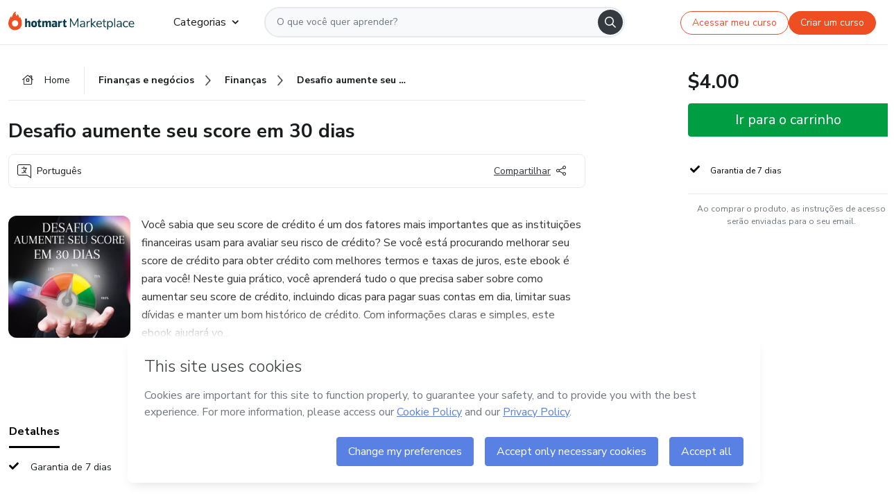

--- FILE ---
content_type: text/html;charset=UTF-8
request_url: https://sso.hotmart.com/signup?variant&noLogo&nofooter&transparent&embed&locale=pt-br&service=https%3A%2F%2Fapp.hotmart.com%2F&isEmbed=true&element=modal&url=https://sso.hotmart.com/signup?variant&noLogo&nofooter&transparent&embed&locale=pt-br&referrer=https://hotmart.com/marketplace/produtos/desafio-aumente-seu-score-em-30-dias-zc2h7/D81561600D
body_size: 21945
content:
<!DOCTYPE html><html id="root" lang="pt-BR">
<head>
    <meta charset="UTF-8"/><meta http-equiv="X-UA-Compatible" content="IE=edge"/><meta name="viewport" content="width=device-width, initial-scale=1, shrink-to-fit=no"/><meta name="_csrf"/><meta name="_csrf_header"
          content="_csrf"/><title>Cadastro - Hotmart</title>

    <link rel="stylesheet" type="text/css" href="/webjars/normalize.css/8.0.1/normalize-112272e51c80ffe5bd01becd2ce7d656.css" /><link rel="stylesheet" type="text/css" href="/webjars/bootstrap/5.2.0/css/bootstrap-grid.min-c7188b04e91a2f04d198acbd020e193d.css" /><link rel="stylesheet" type="text/css" href="/webjars/material-components-web/14.0.0/dist/material-components-web.min-9da9033e8d04504fe54b3dbb1298fd78.css" /><link rel="stylesheet" type="text/css" href="/webjars/mdi__font/6.5.95/css/materialdesignicons.min-39eba25ee130ff95e98b93f32a61fa70.css" /><link rel="stylesheet" type="text/css" href="https://stackpath.bootstrapcdn.com/bootstrap/4.5.0/css/bootstrap.min.css" integrity="sha384-9aIt2nRpC12Uk9gS9baDl411NQApFmC26EwAOH8WgZl5MYYxFfc+NcPb1dKGj7Sk" crossorigin="anonymous"/><link rel="stylesheet" type="text/css" href="https://fonts.googleapis.com/css?family=Nunito+Sans:400,400i,700"/><link rel="stylesheet" type="text/css" href="/themes/custom/css/custom-64662a4b0e736b5f508636d616f5a5a1.css?v=0.10.1"/><link id="favicon" rel="shortcut icon" href="/favicon-transparent-11fb4799192313dd5474a343d9cc0a17.ico" type="image/x-icon"/><script type="text/javascript">
  class ClientInfo {
    #data = null;

    constructor() {
      // Ensures CLIENT_INFO as a singleton.
      if (!window.CLIENT_INFO) this.#fetchData();
    }
    /**
     * @description
     * Fetches client info. 
     * i.e: client IP, region, timezone and so on.
     */
    async #fetchData() {
      try {
        const response = await fetch('https://api-ip.hotmart.com/api/ip/info');

        if (response.status !== 200) throw response.status;

        this.#data = await response.json();
      } catch (error) {
        console.error('[API-IP-HOTMART]', error);
      }
    }

    async #getProperty(name = '') {
      if (this.#data) return this.#data[name];

      await this.#fetchData();
      return this.#data[name];
    }

    getIp() {
      return this.#getProperty('ip');
    }
  }
  // Attaches client location information to the Window object as soon as the client-info fragment is injected.
  window.CLIENT_INFO = new ClientInfo();
</script>
<script type="text/javascript" src="/analytics/analytics-3bdb0c17ce2ae3fce698f60f34cbc64a.js"></script>
    <script type="text/javascript" src="/analytics/analytics-dataLayer-754ae0dd54359dd8b25ccd0f660e69ae.js"></script>
    <script type="text/javascript" src="/utils/fields-90a70bd5e71881f870de5af4bb22077f.js"></script>
    <link rel="canonical" href="https://sso.hotmart.com/signup" /><meta http-equiv="X-UA-Compatible" content="IE=edge"/><meta name="viewport" content="width=device-width, initial-scale=1, shrink-to-fit=no"/></head>

<body class="hot-application dark-mode new-variant embed new-variant--transparent    without-footer"
    >
    <noscript>
  <iframe src="https://www.googletagmanager.com/ns.html?id=GTM-PKWBBW7" height="0" width="0"
    style="display:none;visibility:hidden">
  </iframe>
</noscript>
    
    <script type="text/javascript">
    /*<![CDATA[*/
    var GET_SERVICE_NAME = "Business Workspace"
    var GET_THEME_NAME = "custom"
    var GET_CLIENT_ID = "8cef361b-94f8-4679-bd92-9d1cb496452d"
    var IS_LOCAL = false
    var IS_STAGING = false
    var IS_PRODUCTION = true
    var ENV = "production"
    var RETRIEVE_DEVICE_FINGERPRINT = true
    var IS_PASSWORDLESS = false
    var IS_CLARITY_ENABLED = true
    
    /**
     * Error message mapping configuration for toast error conversion system
     * 
     * @description
     * Maps error keys to message pairs (default/override) used by the toast error
     * conversion system. When a toast error appears, the system matches the
     * 'default' message and replaces it with the 'override' message for field validation.
     * 
     * @example
     * // Toast shows default message: "Authentication failed"
     * // System converts to override: "Please verify your credentials"
     */
    var ERRORS_OVERRIDE = {
        'signup.email.duplicate': {
            default: "Email existente. Identificamos que voc\u00EA j\u00E1 possui uma conta com este email na Hotmart. Recupere sua senha e\/ou fa\u00E7a login.",
            override: "Este e-mail j\u00E1 est\u00E1 associado a uma conta. <a href=\"#\" onclick=\"switchToLogin()\">Clique para entrar na sua conta.<\/a>"
        },
        'login.invalid.credentials': {
            default: "Usu\u00E1rio ou senha inv\u00E1lidos.",
            override: "Email ou senha incorretos. Verifique se digitou tudo corretamente."
        },
        'passwordless.code.invalid': {
            default: "C\u00F3digo inv\u00E1lido",
            override: "C\u00F3digo inv\u00E1lido"
        },
        'passwordless.code.expired': {
            default: "C\u00F3digo expirado",
            override: "C\u00F3digo expirado"
        },
        'passwordless.authentication.failure': {
            default: "As credenciais s\u00E3o rejeitadas\/inv\u00E1lidas e a tentativa de autentica\u00E7\u00E3o falhou.",
            override: "C\u00F3digo inv\u00E1lido"
        }
    }
</script>
<script type="text/javascript">
  const getToggle = async (name) => {
    if (!name || window.ENV === 'production') return;

    TOGGLES = window.TOGGLES || new Map();

    if (TOGGLES.has(name)) return TOGGLES.get(name);

    try {
      const response = await fetch(`/rest/v1/unleash/toggle?toggle=${name}`)

      if (response.status !== 200) return;

      const {value} = await response.json();

      TOGGLES.set(name, !!value);

      return TOGGLES.get(name);
    } catch (error) {
      console.error('TOGGLE', error)
    }
  };
</script>
    <script type="text/javascript">
  /*<![CDATA[*/
  (() => {
    if (typeof window.injectFile === 'function') return;

    window.injectFile = (type, src, id = '') => {
      if (type === 'js') {
        const script = document.createElement('script');
        script.id = id;
        script.src = src;
        script.type = 'text/javascript';
        document.head.appendChild(script);

        return;
      }
      if (type === 'css') {
        const link = document.createElement('link');
        link.id = id;
        link.href = src;
        link.rel = 'stylesheet';
        link.as = 'stylesheet';
        link.type = 'text/css';
        document.head.appendChild(link);
      }
    }
  })();
  /*]]>*/
</script>

  <link id="js-production" rel="preload" as="script" href="/themes/custom/js/custom.bundle.min.js?v=0.10.1" /><script type="text/javascript">
  /*<![CDATA[*/
  (async () => {
    const type = "js";
    const stagingSrc = "\/themes\/custom\/js\/custom.bundle.js?v=0.10.1";
    const productionSrc = "\/themes\/custom\/js\/custom.bundle.min.js?v=0.10.1";
    const TOGGLE_NAME = 'SSO_PRODUCTION_BUNDLE_ACTIVE';
    
    try {
      const toggleValue = await getToggle(TOGGLE_NAME);
      const toggleActive = ENV === 'staging' && toggleValue === true;
      const isProduction = ENV === 'production';
      const src = isProduction || toggleActive ? productionSrc : stagingSrc;
      
      window.injectFile(type, src, `bundle-${type}`);
    } catch (error) {
      console.error('[Load bundle]', error)
    }
  })();
  /*]]>*/
  </script>
<script type="text/javascript" src="/webjars/es5-shim/4.5.9/es5-shim.min-136920ce3d575efb89300c3c277555fb.js"></script>
<script type="text/javascript" src="/webjars/css-vars-ponyfill/2.4.7/dist/css-vars-ponyfill.min-dc852ae58e431362175e9c153084bc4b.js"></script>
<script type="text/javascript" src="/webjars/jquery/3.6.1/jquery.min-00727d1d5d9c90f7de826f1a4a9cc632.js"></script>
<script type="text/javascript" src="/webjars/material-components-web/14.0.0/dist/material-components-web.min-3c99031127092dd1984f2e3aa6aeed8b.js"></script>
<script type="text/javascript" src="/webjars/dompurify/2.4.3/dist/purify.min-64ed1148755a7234aadfe2083c2a730b.js"></script>
<script type="text/javascript" src="//stackpath.bootstrapcdn.com/bootstrap/4.5.0/js/bootstrap.min.js"></script>
<script type="text/javascript" src="https://cdn.jsdelivr.net/npm/jquery-validation@1.17.0/dist/jquery.validate.min.js"></script>


<script type="text/javascript" src="/js/cas-61f5fd5b78d6ef99156138850adf0698.js?v=0.10.1,/js/material.js"></script>
<script type="text/javascript" src="//static.hotmart.com/hot-gdpr/cookieconsent.min.js"></script>

<script>
    if (typeof resourceLoadedSuccessfully === "function") {
        /*<![CDATA[*/
        const isEmbedded = true;
        /*]]>*/
        if (isEmbedded) {
            resourceLoadedSuccessfullyEmbedded();
        } else {
            resourceLoadedSuccessfully();
        }
    }
    cssVars({});

    function resourceLoadedSuccessfullyEmbedded() {
        /* 
        FROM cas-server-support-thymeleaf
        VERSION 6.3.7.4
        NEED TO CHECK DIFF WHEN UPDATING APEREO CAS PLATFORM, REMOVED FOCUS TO AVOID UNWANTED SCROLL
        */
        $(document).ready(function () {
            if (trackGeoLocation) {
                requestGeoPosition();
            }

            preserveAnchorTagOnForm();
            preventFormResubmission();

            let $revealpassword = $('.reveal-password');
            $revealpassword.mouseup(function (ev) {
                $('.pwd').attr('type', 'password');
                $(".reveal-password-icon").removeClass("mdi mdi-eye-off").addClass("mdi mdi-eye");
                ev.preventDefault();
            })

            $revealpassword.mousedown(function (ev) {
                $('.pwd').attr('type', 'text');
                $(".reveal-password-icon").removeClass("mdi mdi-eye").addClass("mdi mdi-eye-off");
                ev.preventDefault();
            });

            if (typeof (jqueryReady) == 'function') {
                jqueryReady();
            }
        });
    }
    
    function redirectToLogin() {
        let destination = "/login";
        let pathname = window.location.pathname;
        if (pathname.indexOf("/oidc/authorize") >= 0) {
            destination = "/oidc/authorize";
        } else if (pathname.indexOf("/oidc/oidcAuthorize") >= 0) {
            destination = "/oidc/oidcAuthorize";
        } else if (pathname.indexOf("/oauth2.0/authorize") >= 0) {
            destination = "/oauth2.0/authorize";
        }
        window.location.href = destination + window.location.search;
    }

    $(document).ready(function () {
        $('.toast').toast({animation: true, delay: 4000});
        $('.toast').toast('show');
    });

    function saveSignupState() {
        const state = {
            referrer: document.referrer,
            url: document.URL,
            isEmbed: window.self !== window.top,
            when: new Date()
        };

        localStorage.setItem("sso.signup.state", JSON.stringify(state));
    }
    
    function saveLoginState() {
        let origin;
        let ssoDomain = document.location.protocol + "//" + document.location.host;
        if (document.referrer && document.referrer.substring(0, ssoDomain.length) !== ssoDomain) {
            origin = document.referrer.split("?")[0];
        }

        /*<![CDATA[*/
        let propertyReferrer = ""
        /*]]>*/
        if(propertyReferrer != '') {
           origin = propertyReferrer;
        }

        let state;
        if (localStorage.getItem("sso.state")) {
            state = JSON.parse(localStorage.getItem("sso.state"));
            state.url = document.URL;
            state.referrer = origin ? origin : state.referrer;
            state.when = new Date();
        } else {
            state = {
                referrer: origin,
                url: document.URL,
                when: new Date()
            };
        }

        localStorage.setItem("sso.state", JSON.stringify(state));
    }

    function getUrlParameter(sUrl, sParam) {
        const sQueryString = sUrl.substring(sUrl.indexOf('?') + 1);
        let sPageURL = sQueryString,
            sURLVariables = sPageURL.split('&'),
            sParameterName,
            i;

        for (i = 0; i < sURLVariables.length; i++) {
            sParameterName = sURLVariables[i].split('=');

            if (sParameterName[0] === sParam) {
                return sParameterName[1] === undefined ? true : decodeURIComponent(sParameterName[1]);
            }
        }
    }

    function resolveRedirectUrl(fallbackUrl) {
        const sState = localStorage.getItem("sso.state");
        if (sState) {
            const state = JSON.parse(sState);
            if (state.referrer) {
                return state.referrer;
            } else {
                const service = getUrlParameter(state.url, "service");
                if (service) {
                    const url = getUrlParameter(service, "redirect_uri");
                    if (url) {
                        return url;
                    }

                    return service;
                }
            }
        }

        return fallbackUrl;
    }

    function loginEvent(url) {
        const transformedUrl = convertToSnakeCase(url.replace(/https_|http_|www_|_com|_br/g,''));
        analyticsEvent(GET_SERVICE_NAME, "Login", "Login", "Login", "login_" + transformedUrl);
    }

    function handleLoginRedirect(element) {
        /*<![CDATA[*/
        const fallbackUrl = "https://www.hotmart.com/pt-BR";
        /*]]>*/

        const url = resolveRedirectUrl(fallbackUrl);
        loginEvent(url)
        element.attr("href", url);
        window.top.location.href = url;
    }

    function togglePassword(button, fieldId) {
        const field = document.getElementById(fieldId);
        button.classList.add("mystyle");
        if (field.type === "password") {
            field.type = "text";
            // TODO replace only svg reference
            button.innerHTML = "<svg class=\"svg-inline--fa fa-eye-slash fa-w-20\" aria-hidden=\"true\" focusable=\"false\" data-prefix=\"far\" data-icon=\"eye-slash\" role=\"img\" xmlns=\"http://www.w3.org/2000/svg\" viewBox=\"0 0 640 512\" data-fa-i2svg=\"\"><path fill=\"currentColor\" d=\"M634 471L36 3.51A16 16 0 0 0 13.51 6l-10 12.49A16 16 0 0 0 6 41l598 467.49a16 16 0 0 0 22.49-2.49l10-12.49A16 16 0 0 0 634 471zM296.79 146.47l134.79 105.38C429.36 191.91 380.48 144 320 144a112.26 112.26 0 0 0-23.21 2.47zm46.42 219.07L208.42 260.16C210.65 320.09 259.53 368 320 368a113 113 0 0 0 23.21-2.46zM320 112c98.65 0 189.09 55 237.93 144a285.53 285.53 0 0 1-44 60.2l37.74 29.5a333.7 333.7 0 0 0 52.9-75.11 32.35 32.35 0 0 0 0-29.19C550.29 135.59 442.93 64 320 64c-36.7 0-71.71 7-104.63 18.81l46.41 36.29c18.94-4.3 38.34-7.1 58.22-7.1zm0 288c-98.65 0-189.08-55-237.93-144a285.47 285.47 0 0 1 44.05-60.19l-37.74-29.5a333.6 333.6 0 0 0-52.89 75.1 32.35 32.35 0 0 0 0 29.19C89.72 376.41 197.08 448 320 448c36.7 0 71.71-7.05 104.63-18.81l-46.41-36.28C359.28 397.2 339.89 400 320 400z\"></path></svg>";
        } else {
            field.type = "password";
            // TODO replace only svg reference
            button.innerHTML = "<svg class=\"svg-inline--fa fa-eye fa-w-18\" aria-hidden=\"true\" focusable=\"false\" data-prefix=\"far\" data-icon=\"eye\" role=\"img\" xmlns=\"http://www.w3.org/2000/svg\" viewBox=\"0 0 576 512\" data-fa-i2svg=\"\"><path fill=\"currentColor\" d=\"M288 144a110.94 110.94 0 0 0-31.24 5 55.4 55.4 0 0 1 7.24 27 56 56 0 0 1-56 56 55.4 55.4 0 0 1-27-7.24A111.71 111.71 0 1 0 288 144zm284.52 97.4C518.29 135.59 410.93 64 288 64S57.68 135.64 3.48 241.41a32.35 32.35 0 0 0 0 29.19C57.71 376.41 165.07 448 288 448s230.32-71.64 284.52-177.41a32.35 32.35 0 0 0 0-29.19zM288 400c-98.65 0-189.09-55-237.93-144C98.91 167 189.34 112 288 112s189.09 55 237.93 144C477.1 345 386.66 400 288 400z\"></path></svg>";
        }
    }

    function clearSessionAndRedirect(redirectUrl) {
        const urlLogin = "https:\/\/sso.hotmart.com\/signup?variant\u0026noLogo\u0026nofooter\u0026transparent\u0026embed\u0026locale=pt-br\u0026service=https%3A%2F%2Fapp.hotmart.com%2F\u0026isEmbed=true\u0026element=modal\u0026url=https:\/\/sso.hotmart.com\/signup?variant\u0026noLogo\u0026nofooter\u0026transparent\u0026embed\u0026locale=pt-br\u0026referrer=https:\/\/hotmart.com\/marketplace\/produtos\/desafio-aumente-seu-score-em-30-dias-zc2h7\/D81561600D";
        const redirect = urlLogin || redirectUrl

        $('body').append('<div id="clearSessionDiv" class="d-none"></div>');
        $('<iframe>', {
            id: 'clearSessionIframe',
            src: location.origin + '/logout',
            onload: function () {
                setTimeout(function () {location.href = redirect;}, 500);
            }
        }).appendTo('#clearSessionDiv');
    }

    const clearUrlParam = (paramName = '') => {
        const url = new URL(window.location.href)
        const urlLogin = "https:\/\/sso.hotmart.com\/signup?variant\u0026noLogo\u0026nofooter\u0026transparent\u0026embed\u0026locale=pt-br\u0026service=https%3A%2F%2Fapp.hotmart.com%2F\u0026isEmbed=true\u0026element=modal\u0026url=https:\/\/sso.hotmart.com\/signup?variant\u0026noLogo\u0026nofooter\u0026transparent\u0026embed\u0026locale=pt-br\u0026referrer=https:\/\/hotmart.com\/marketplace\/produtos\/desafio-aumente-seu-score-em-30-dias-zc2h7\/D81561600D";
        const redirect = urlLogin || url.href
        
        url.searchParams.delete(paramName)
        window.history.replaceState(null, '', url)

        window.location.href = redirect
    }

    const convertToSnakeCase = string => {
        return string.replace(/\W+/g, " ")
            .split(/ |\B(?=[A-Z])/)
            .map(word => word.toLowerCase())
            .join('_');
    }

    const createUUID = () => {
        return 'xxxxxxxx-xxxx-4xxx-yxxx-xxxxxxxxxxxx'.replace(/[xy]/g, c => {
            const r = (Math.random() * 16) | 0;
            const v = c === 'x' ? r : (r & 0x3) | 0x8;
            return v.toString(16);
        });
    }

    // Redirects the user to the correct domain if they are on a surrogate domain
    function redirectIfSurrogate() {
        const currentUrl = new URL(window.location.href);
        
        if (currentUrl.host.includes('-surrogate')) {
            const updatedHost = currentUrl.host.replace('-surrogate', '');
            
            currentUrl.host = updatedHost;
            
            window.location.href = currentUrl.toString();
        }
    }

    redirectIfSurrogate();
    
    scriptRunner = (fn) => {
        document.readyState === 'complete' ? fn() : window.addEventListener('load', fn)
    }
</script>
    <script>
  /*<![CDATA[*/
  var trackGeoLocation = false;
  var googleAnalyticsTrackingId = null;
  /*]]>*/
</script>
    <script type="text/javascript">
        $(document).ready(function () {
            let csrf = $('meta[name="_csrf"]').attr('content');
            let csrfHeader = $('meta[name="_csrf_header"]').attr('content');
            $('form').each(function () {
                $(this).append('<input type="hidden" name="' + csrfHeader + '" value="' + csrf + '"/>');
            });
        });
    </script>
<script type="text/javascript" src="/utils/cookies-6ba433f6da7132f97750cf18e2b4a74e.js"></script>
    <div class="modal fade" id="app-modal" tabindex="-1" role="dialog" aria-labelledby="myModalLabel" aria-hidden="true">
    <div class="modal-dialog modal-dialog-centered" role="document">
      <div class="modal-content">
        <button type="button" id="iconClose" class="close" data-dismiss="modal" aria-label="Close">
          <span aria-hidden="true">&times;</span>
        </button>
        <img loading="lazy" id="modal-image" alt="Icon modal"><div class="modal-header" id="modal-header">
          <h5 class="modal-title text-center" id="modal-title">Título do Modal</h5>
        </div>
        <div class="modal-body" id="modal-body"></div>
        <div class="modal-footer" id="modal-footer">
          <button type="button" id="buttonClose" class="btn modal-btn-close" data-dismiss="modal">Fechar</button>
          <button type="button" class="btn btn-primary modal-btn-action" id="actionButton">Salvar mudanças</button>
        </div>
      </div>
    </div>
  </div>

  
<script type="text/javascript">
  /*<![CDATA[*/
    const title = "Os Cookies est\u00E3o desativados";
    const body = "Os Cookies do seu navegador est\u00E3o desativados. Ative-os para acesar a plataforma. <a href=\"https:\/\/help.hotmart.com\/pt-BR\/article\/como-permitir-cookies-no-seu-navegador\/17198106086285\" class=\"font-weight-bold modal__link\" target=\"_blank\">Saiba mais<\/a>";
    const textActionButton = "Tentar novamente";
  /*]]>*/

  window.addEventListener('load', () => {
    if (!navigator.cookieEnabled) {
      const modal = new window.Modal();
      modal.show({
        title,
        body,
        textActionButton,
        hideCloseButton: true,
        hideCloseIcon: true,
        disableBackdrop: true,
        actionCallback: () => {
          window.location.reload();
        }
      });
    }
  })
  </script>
<main role="main" class="hot-login">
        <div id="loader" class="loader">
            <span class="spinner-border" role="status" aria-hidden="true"></span>
        </div>

        <div class="hot-authentication">
            <div id="authentication-wrapper" class="authentication-sidebar">
                <header id="login-custom-header" class="login-custom-header hidden">
        <hc-h id="header-title"size="small">Logo</hc-h>
    <img id="login-custom-header-logo" class="login-custom-header-logo hidden"><hc-button 
        id="help-button" class="hidden" variation="secondary" context="neutral" size="small"
        href="https://help.hotmart.com/pt-br/article/39413024793613/" target="_blank">
            <i slot="icon" class="fa-light fa-pen">
                <svg xmlns="http://www.w3.org/2000/svg" viewBox="0 0 512 512" class="circle-question" fill="#707780" width="14px"><!--!Font Awesome Free v7.0.1 by @fontawesome - https://fontawesome.com License - https://fontawesome.com/license/free Copyright 2025 Fonticons, Inc.--><path d="M464 256a208 208 0 1 0 -416 0 208 208 0 1 0 416 0zM0 256a256 256 0 1 1 512 0 256 256 0 1 1 -512 0zm256-80c-17.7 0-32 14.3-32 32 0 13.3-10.7 24-24 24s-24-10.7-24-24c0-44.2 35.8-80 80-80s80 35.8 80 80c0 47.2-36 67.2-56 74.5l0 3.8c0 13.3-10.7 24-24 24s-24-10.7-24-24l0-8.1c0-20.5 14.8-35.2 30.1-40.2 6.4-2.1 13.2-5.5 18.2-10.3 4.3-4.2 7.7-10 7.7-19.6 0-17.7-14.3-32-32-32zM224 368a32 32 0 1 1 64 0 32 32 0 1 1 -64 0z"/></svg>
            </i>
            <slot>Ajuda</slot>
        </hc-button>
</header>
                <div id="wrapper-card" class="authentication authentication-wrapper d-flex flex-column ">
                        <div class="authentication__main-content authentication-sidebar-content d-flex flex-column justify-content-end h-100 justify-content-center">
                            <div class="d-flex w-100 align-items-center justify-content-center login-title">
                                <hc-p id="brand-name"></hc-p>
                                <img id="brand-logo" class="brand-logo hidden" alt="Logo"></div>
                            <hc-h id="screen-title" class="page-title" size="small" strong>Criar conta</hc-h>
        <hc-p size="micro" id="signup">
            <span>Cadastro rápido, seguro e do seu jeito.</span>
        </hc-p>
        <form class="signup-form d-flex flex-column h-100" method="post" id="fm2" autocomplete="off">
            <div id="social-login-custom">
  <script type="text/javascript" defer>
    const signUpProvider = "1";
    const signUpProviderOk = "0";
    const signUpUserProfile = "SELLER";
    const signUpUrl = "\/signup?service=https%3A%2F%2Fapp.hotmart.com%2F";
    const isTemplateHotmartApp = GET_THEME_NAME === 'hotmart-app';

    function redirect(button) {
      const href = button?.getAttribute('data-href');
      const url = new URL(href, window.location.origin);
      const serviceEncoded = url.searchParams.get('service');

      if (window.RETRIEVE_DEVICE_FINGERPRINT && window.DEVICE_FINGERPRINT && serviceEncoded) {
        const serviceUrl = new URL(serviceEncoded);
        const did = window.DEVICE_FINGERPRINT;
        serviceUrl.searchParams.append('did', did);
        url.searchParams.set('service', serviceUrl.toString());
      }
      
      window.top.location.href = url.toString();
    }

    function showAgreeErrorToast() {
      const toastElement = document.getElementById('toast-error-agree')
      toastElement?.classList.remove('d-none');
      $('.toast').toast({ animation: true, delay: 4000 });
      $('.toast').toast('show');
    }

    function updateUrlWithParams(baseLocation, providerSelected) {
      const agreeCheckBox = document.getElementById('agreeCheckBox');
      const seller = document.getElementById('seller');
      const buyer = document.getElementById('buyer');

      let location = `${baseLocation}&providerSelected=${providerSelected}`;

      if (!agreeCheckBox?.checked) {
        location += '&agreeCheckBoxUnChecked=1';
      } else if (seller?.checked) {
        location += '&userProfile=SELLER';
      } else if (buyer?.checked || isTemplateHotmartApp) {
        location += '&userProfile=BUYER';
      }

      return location;
    }

    function validAgreeCheckBox() {
      const agreeCheckBox = document.getElementById('agreeCheckBox');
      return agreeCheckBox?.checked
    }

    function handleSignUpProvider(button) {
      const providerSelected = button.getAttribute("providerSelected");
      const providerInput = document.getElementById('providerSelected');
      let location = button.getAttribute('data-href');

      if (signUpProvider === '1' && signUpProviderOk === '0') {
        if (providerInput && providerSelected) {
          providerInput.value = providerSelected;
          location = updateUrlWithParams(signUpUrl, providerSelected);
        }
        syncAgreeCheckBoxState();
      }

      if (validAgreeCheckBox()) {
        window.top.location.href = location;
      } else {
        showAgreeErrorToast()
      }
    }

    function syncAgreeCheckBoxState() {
      const url = new URL(window.location.href);
      const agreeCheckBox = document.getElementById('agreeCheckBox');

      if (agreeCheckBox.checked) {
        url.searchParams.delete('agreeCheckBoxUnChecked');
        window.history.replaceState(null, '', url);
      }
    }

    function modalSignupApple(button) {
      if (!window.Modal) return;

      const modal = new window.Modal();
      const title = "Compartilhe seu email e melhore sua experi\u00EAncia";
      const body = "<p>Ao usar Apple para seu cadastro, voc\u00EA pode <strong>compartilhar<\/strong> ou <strong>ocultar<\/strong> seu email.<\/p><p>Se voc\u00EA optar por <strong>ocultar seu email<\/strong>, <strong>n\u00E3o conseguiremos identificar sua conta<\/strong> e direcionar as compras Hotmart para ela.<\/p><p>Sugerimos que selecione a op\u00E7\u00E3o <strong>Compartilhar Meu Email<\/strong> para uma melhor experi\u00EAncia com nossos produtos.<\/p>";
      const textButtonAction = "Ir para cadastro Apple";
      const textCloseButton = "Fechar";

      if (validAgreeCheckBox()) {
        modal.show({
          title: title,
          body: body,
          textActionButton: textButtonAction,
          textCloseButton: textCloseButton,
          image: 'themes/hotmart/images/modal-signup-apple.svg',
          disableBackdrop: true,
          actionCallback: () => {
            modal.hide();
            handleSignUpProvider(button);
          }
        });
      } else {
        showAgreeErrorToast()
      }
    }

    if (signUpProviderOk === '1') {
      const idProviderButton = 'providerButton_' + document.getElementById('providerSelected').value;
      const providerButton = document.getElementById(idProviderButton);

      if (providerButton) {
        analyticsEvent(GET_SERVICE_NAME, 'CreateYourAccount', 'CreateAnAccount', signUpUserProfile);
        redirect(providerButton);
      }
    }
  </script>

  <style>
    .sso-providers__button {
      flex: 1;
      font-size: 16px;
      width: 100%;
      font-weight: 400;
      height: 44px;
      border: 1px solid #D9D9D9;
      border-radius: 5px;
      background-color: transparent;
      margin-bottom: 10px;
    }

    .sso-providers__button__icon {
      font-size: 16px;
    }

    body.hot-application .sso-providers__button svg {
      fill: #000;
    }

    body.new-variant--light .sso-providers__button svg {
      fill: #fff;
    }

    body.new-variant--dark .sso-providers__button svg {
      fill: #000;
    }

    body.new-variant:not(.new-variant--light):not(.new-variant--dark) .sso-providers__button svg {
      fill: #000;
    }

    .sso_providers__button__dark {
      border: 0.87px solid #000;
    }

    .sso-providers__button__text {
      margin-left: 10px;
    }

    body.new-variant--dark span {
      color: #000 !important;
    }

    /* LIGHT/DARK MODE TEMPLATE CUSTOM */
    .dark-mode span {
      color: #fff !important;
    }

    .dark-mode .icon-white path {
      fill: #fff;
    }

    .divider-line {
      border-bottom: 1px solid #D9D9D9;
      margin: 10px 0;
      flex-basis: 45%;
    }

    .divider-container {
      display: flex;
      justify-content: center;
      column-gap: 5%;
      margin-bottom: var(--spacer-3);
    }

    .top-variant {
      margin-bottom: var(--spacer-4);
    }
  </style>
    <!-- SSO providers divider --><div role="alert" id="toast-error-agree" class="toast d-none" aria-live="assertive" aria-atomic="true">
    <div class="toast-body">
      <p class="mb-0">Aceite os Termos de Uso da Hotmart para continuar</p>
    </div>
  </div>
  <!-- Signin/up google --><div class="sso_providers">
    <!-- Render Google button first --><button track-event type="button"
          id="providerButton_google2" providerSelected="google2" class="sso-providers__button"
          onclick="handleSignUpProvider(this)" data-href="clientredirect?client_name=Google&amp;service=https%3A%2F%2Fapp.hotmart.com%2F&amp;locale=pt-br">

          <svg xmlns="http://www.w3.org/2000/svg" width="16" class="sso-providers__button__icon svg-inline--fa"
            viewBox="-3 0 262 262" preserveAspectRatio="xMidYMid">
            <path
              d="M255.878 133.451c0-10.734-.871-18.567-2.756-26.69H130.55v48.448h71.947c-1.45 12.04-9.283 30.172-26.69 42.356l-.244 1.622 38.755 30.023 2.685.268c24.659-22.774 38.875-56.282 38.875-96.027"
              fill="#4285F4" /><path
              d="M130.55 261.1c35.248 0 64.839-11.605 86.453-31.622l-41.196-31.913c-11.024 7.688-25.82 13.055-45.257 13.055-34.523 0-63.824-22.773-74.269-54.25l-1.531.13-40.298 31.187-.527 1.465C35.393 231.798 79.49 261.1 130.55 261.1"
              fill="#34A853" /><path
              d="M56.281 156.37c-2.756-8.123-4.351-16.827-4.351-25.82 0-8.994 1.595-17.697 4.206-25.82l-.073-1.73L15.26 71.312l-1.335.635C5.077 89.644 0 109.517 0 130.55s5.077 40.905 13.925 58.602l42.356-32.782"
              fill="#FBBC05" /><path
              d="M130.55 50.479c24.514 0 41.05 10.589 50.479 19.438l36.844-35.974C195.245 12.91 165.798 0 130.55 0 79.49 0 35.393 29.301 13.925 71.947l42.211 32.783c10.59-31.477 39.891-54.251 74.414-54.251"
              fill="#EB4335" /></svg>
          <span class="sso-providers__button__text">Entrar com Google</span>
        </button>
      <!-- Signin/up apple --><!-- Render Apple button second --><button track-event type="button"
          id="providerButton_apple" providerSelected="apple" class="sso-providers__button"
          onclick="modalSignupApple(this)" data-href="clientredirect?client_name=Apple&amp;service=https%3A%2F%2Fapp.hotmart.com%2F&amp;locale=pt-br">

          <svg xmlns="http://www.w3.org/2000/svg" width="16"
            class="sso-providers__button__icon icon-white svg-inline--fa" viewBox="0 0 17 21" fill="none">
            <path
              d="M14.2182 10.6686C14.2093 9.01443 14.9501 7.76593 16.4496 6.84646C15.6106 5.63402 14.3432 4.96695 12.6696 4.83624C11.0853 4.71004 9.35373 5.76923 8.72001 5.76923C8.05059 5.76923 6.51537 4.88131 5.31041 4.88131C2.82016 4.92188 0.173706 6.88702 0.173706 10.8849C0.173706 12.0658 0.387921 13.2858 0.816352 14.5448C1.38759 16.1989 3.44942 20.2554 5.6005 20.1878C6.72513 20.1608 7.51951 19.381 8.98331 19.381C10.4025 19.381 11.1389 20.1878 12.3929 20.1878C14.5618 20.1563 16.4273 16.4694 16.9718 14.8107C14.062 13.427 14.2182 10.7542 14.2182 10.6686ZM11.6922 3.26773C12.9106 1.80739 12.799 0.477765 12.7633 0C11.6878 0.063101 10.4427 0.739183 9.73307 1.57302C8.95208 2.46545 8.4924 3.56971 8.59059 4.8137C9.75538 4.90385 10.8175 4.29988 11.6922 3.26773Z" /></svg>
          <span class="sso-providers__button__text">Entrar com Apple</span>
        </button>
      <input type="hidden" id="providerSelected" name="providerSelected"
      value="SELLER" /></div>

  <div id="sso-providers-divider">
    <div>
      <div class="divider-container">
        <div class="divider-line"></div>
          <span class="text-muted">ou</span>
        <div class="divider-line"></div>
      </div>
    </div>
  </div>
  </div>
<div class="flex-grow-1 d-flex flex-column align-items-center">
                    <hc-form-field>
                        <label class="auth__profile-text" for="name">Nome</label>
                        <input id="name"
                            tabindex="1"
                            type="text"
                            placeholder="Seu nome completo" name="name" value=""
                        /></hc-form-field> 

                    <hc-form-field>
                        <label slot="label" for="username">Email</label>
                        <input id="username"
                            tabindex="2"
                            type="text"
                            placeholder="Seu email" name="username" value=""
                        /></hc-form-field> 

                <hc-form-field icon-position="end">
                    <label slot="label" for="password">Senha</label>
                    <input id="password"
                        type="password"
                        name="password"
                        tabindex="3"
                        maxlength="20"
                        placeholder="Digite a senha desejada" value=""
                    /><span class="js-show-password">
                        <button type="button" class="hot-btn--link mb-2" onclick="togglePassword(this, 'password')">
                            <svg class="svg-inline--fa fa-eye fa-w-18" aria-hidden="true" focusable="false" data-prefix="far" data-icon="eye" role="img" xmlns="http://www.w3.org/2000/svg" viewBox="0 0 576 512" data-fa-i2svg=""><path fill="currentColor" d="M288 144a110.94 110.94 0 0 0-31.24 5 55.4 55.4 0 0 1 7.24 27 56 56 0 0 1-56 56 55.4 55.4 0 0 1-27-7.24A111.71 111.71 0 1 0 288 144zm284.52 97.4C518.29 135.59 410.93 64 288 64S57.68 135.64 3.48 241.41a32.35 32.35 0 0 0 0 29.19C57.71 376.41 165.07 448 288 448s230.32-71.64 284.52-177.41a32.35 32.35 0 0 0 0-29.19zM288 400c-98.65 0-189.09-55-237.93-144C98.91 167 189.34 112 288 112s189.09 55 237.93 144C477.1 345 386.66 400 288 400z"></path></svg>
                        </button>
                    </span>
                </hc-form-field>

                <hc-form-field icon-position="end">
                    <label slot="label" for="passwordConfirmation">Confirmar senha</label>
                    <input id="passwordConfirmation"
                        type="password"
                        name="passwordConfirmation"
                        tabindex="4"
                        maxlength="20"
                        placeholder="Digite a senha novamente" value=""
                    /><span class="js-show-password">
                        <button type="button" class="hot-btn--link mb-2" onclick="togglePassword(this, 'passwordConfirmation')">
                            <svg class="svg-inline--fa fa-eye fa-w-18" aria-hidden="true" focusable="false" data-prefix="far" data-icon="eye" role="img" xmlns="http://www.w3.org/2000/svg" viewBox="0 0 576 512" data-fa-i2svg=""><path fill="currentColor" d="M288 144a110.94 110.94 0 0 0-31.24 5 55.4 55.4 0 0 1 7.24 27 56 56 0 0 1-56 56 55.4 55.4 0 0 1-27-7.24A111.71 111.71 0 1 0 288 144zm284.52 97.4C518.29 135.59 410.93 64 288 64S57.68 135.64 3.48 241.41a32.35 32.35 0 0 0 0 29.19C57.71 376.41 165.07 448 288 448s230.32-71.64 284.52-177.41a32.35 32.35 0 0 0 0-29.19zM288 400c-98.65 0-189.09-55-237.93-144C98.91 167 189.34 112 288 112s189.09 55 237.93 144C477.1 345 386.66 400 288 400z"></path></svg>
                        </button>
                    </span>
                </hc-form-field>

                <hc-p size="nano">
                    <span>A senha deve conter: mais de 7 caracteres, letras e números</span>
                </hc-p>

                <div id="userProfileOptions" class="hidden">
                    <p class="auth__profile-text mb-2">O que você busca na Hotmart?</p>
        
                    <div class="auth__profile-box mb-4 d-flex flex-wrap">
                      <input tabindex="5" id="seller" class="auth__profile-input d-none" type="radio" name="profile" value="SELLER" checked="checked"><label class="auth__profile-label p-3 flex-grow-1 m-0 w-50 text-center position-relative text-capitalize"
                             for="seller">Vender Produtos</label>
                      <input tabindex="6" id="buyer" class="auth__profile-input d-none" type="radio" name="profile" value="BUYER"><label class="auth__profile-label p-3 flex-grow-1 m-0 w-50 text-center position-relative text-capitalize"
                             for="buyer">Comprar Produtos</label>
                    </div>
                </div>

                <input id="sparkleSignupProfile" type="hidden" name="profile" value="" style="display: none;"/><div class="hot-custom-control hot-custom-checkbox text-left mb-3 mt-4">
                    <input track-event tabindex="7" name="agreementAccepted" type="checkbox" class="hot-custom-control__input" id="agreeCheckBox" value="true"><input type="hidden" name="_agreementAccepted" value="on"/><label class="hot-custom-control__label" for="agreeCheckBox">
                      <hc-p size="micro">Estou ciente e concordo com o <a href="https://www.hotmart.com/tos" class="showcase-link" target="_blank">Termos de Uso</a> e com a <a href="https://www.hotmart.com/pp" class="showcase-link" target="_blank">Políticas</a> da Hotmart.</hc-p>
                    </label>
                  </div>
       
                    <button class="hot-btn hot-btn--custom-brand auth-login w-100 mb-4 p-btn auth-line-height auth-border-radius"
                    track-event
                    data-test-id="signup-submit"
                    name="submit"
                    accesskey="l"
                    tabindex="7"
                    type="submit"
                    id="signup-submit">
                        <span id="text-btn-register">Cadastre-se agora</span>
                        <span id="spinner" class="spinner-border spinner-border-sm" role="status" aria-hidden="true"></span>
                    </button>
                    
                    <div class="d-flex justify-content-center no-footer">
                        <span>Já tem uma conta?</span>
                        <a class="ml-1"
                            track-event
                            id="already-have-account"
                            onclick="analyticsEvent(GET_SERVICE_NAME, 'CreateYourAccount', 'AlreadyHaveAnAccount', 'AlreadyHaveAnAccount')"
                            target="_top"
                            href="/login?variant&amp;noLogo&amp;nofooter&amp;transparent&amp;embed&amp;locale=pt-br&amp;service=https%3A%2F%2Fapp.hotmart.com%2F&amp;isEmbed=true&amp;element=modal&amp;url=https://sso.hotmart.com/signup?variant&amp;noLogo&amp;nofooter&amp;transparent&amp;embed&amp;locale=pt-br&amp;referrer=https://hotmart.com/marketplace/produtos/desafio-aumente-seu-score-em-30-dias-zc2h7/D81561600D">
                             <span>Acesse aqui</span>
                         </a>
                    </div>

                    <div id="powered-by" class="d-flex justify-content-center align-items-center login-powered-by">
  <p class="mb-0 mr-2 mt-1">
    Powered by
  </p>
  <img id="powered-by-image" src="themes/custom/images/hot-logo-dark.svg" alt="Powered by Hotmart"/></div>

                    <input type="hidden" name="embedFlow" id="embedFlow" value="true"/><input type="hidden" name="execution" value="[base64]"/><input type="hidden" name="_eventId" value="submit"/><input type="hidden" name="geolocation"/></div>
        </form>
        <script type="text/javascript">
    function sanitizeHTML (value) {
        return DOMPurify.sanitize(value, { ALLOWED_TAGS: ['#text'] })
    }

    function switchToLogin() {
        const currentUrl = new URL(window.location.href);
        window.location.href = '/login' + currentUrl.search;
    }

    function signupRolePerService() {
        /*<![CDATA[*/
        const signupRoleDefaultValue = "";
        /*]]>*/
        const userProfileOptions = document.getElementById('userProfileOptions');
        const sparkleSignupProfile = document.getElementById('sparkleSignupProfile');
        const sellerCheckbox = document.getElementById('seller');
        const buyerCheckbox = document.getElementById('buyer');

        const normalizedValue = signupRoleDefaultValue.trim().toUpperCase();

        if (!normalizedValue || normalizedValue === '') {
            userProfileOptions.classList.remove('hidden');
            if (sparkleSignupProfile) {
                sparkleSignupProfile.style.display = 'none';
            }
        } else {
            userProfileOptions.classList.add('hidden');

            if (sellerCheckbox) sellerCheckbox.checked = false;
            if (buyerCheckbox) buyerCheckbox.checked = false;

            if (sparkleSignupProfile) {
                sparkleSignupProfile.value = normalizedValue;
                sparkleSignupProfile.style.display = 'block';
            }
        }
    }
    
    /*<![CDATA[*/
    $(document).ready(function () {
      const userUuid = window.SSO_USER ? window.SSO_USER?.get('uuid') : null;

      $("#spinner").hide()
      
      signupRolePerService()
      
      document.getElementById('fm2').addEventListener("submit", (e) => {
        const formData = new FormData(e.target)
        const formProps = Object.fromEntries(formData)
        const newValueName = sanitizeHTML(formProps.name)
        const newValueUsername = sanitizeHTML(formProps.username)
        
        document.getElementById('name').value = newValueName
        document.getElementById('username').value = newValueUsername
      })
      
      
      $('.auth__profile-input').change(function(){
          const selectedRadio = $(this).val().toLowerCase();
          $('.agreement-inner').hide();
          $('.agreement-inner.inner-' + selectedRadio).show();
      });

      $.validator.addMethod("password",function(value,element){
          return this.optional(element) || /^((?=.*\d)(?=.*[a-zA-Z])\S{7,20})$/g.test(value);
      },"No m\u00EDnimo 7 caracteres, com ao menos uma letra e um n\u00FAmero.");

      $("#fm2").validate({
              rules: {
                  name: {
                      required: true,
                  },
                  username: {
                      required: true,
                      email: true
                  },
                  password: {
                      required: true,
                      password: true,
                  },
                  passwordConfirmation: {
                      required: true,
                      password: true,
                  },
                  agreementAccepted: {
                    required: true
                  }
              },
              errorClass: 'invalid-feedback',

              onkeyup: function(element, event) {
                  this.element(element);
              },
              invalidHandler: function() {
                  $("#spinner").hide()
                  $(":submit").attr("disabled", false);
              },
              highlight: function(element) {
                  $(element).closest('input').addClass('is-invalid');
              },
              unhighlight: function(element) {
                  $(element).closest('input').removeClass('is-invalid');
              },
              submitHandler: function() {
                  $("#text-btn-register").hide()
                  $("#spinner").show()
                  $(":submit").attr("disabled", true);
                  if(hasFieldValue('#name') &&
                    isValidEmail('#username') &&
                    isValidPassword('#password') &&
                    isValidPassword('#passwordConfirmation') &&
                    isRadioSelected('.auth__profile-input') &&
                    isFieldChecked('#agreeCheckBox')) {
                      saveSignupState();
                  }
                  // TODO: remover evento após rollout do signup code
                  analyticsEvent(GET_SERVICE_NAME, 'CreateYourAccount', 'CreateAnAccount', $("input[type='radio']:checked").val(), convertToSnakeCase(`signup${GET_SERVICE_NAME}`));

                  analyticsEventV2(
                    GET_SERVICE_NAME,
                    'signup_form_submit',
                    {
                        cm_signup_form_submit: 1,
                        signup_uuid: userUuid,
                        email: $('#username').val()
                    }
                  );

                  return true;
              },
              /*<![CDATA[*/
              messages: {
                  name: {
                      required: "Nome completo \u00E9 obrigat\u00F3rio"
                  },
                  username: {
                      required: "Email \u00E9 obrigat\u00F3rio",
                      email: "Digite um endere\u00E7o de email v\u00E1lido"
                  },
                  password: {
                      required: "Senha \u00E9 obrigat\u00F3ria",
                  },
                  passwordConfirmation: {
                      required: "Senha \u00E9 obrigat\u00F3ria",
                  },
                  agreementAccepted: {
                    required: "Aceite os Termos de Uso da Hotmart para continuar"
                  }
              }
          });
          /*]]>*/

        analyticsPageViews(
            GET_SERVICE_NAME,
            "Sign Up",
            "Create Your Account",
            GET_THEME_NAME,
            {
                signup_uuid: userUuid,
                cm_signup_page: 1
            }
        )
  });
</script>
        <script type="text/javascript">

  (async () => {
    const ssoProd = 'sso.hotmart.com';
    const ssoStg = 'sso.buildstaging.com';
    const isLocal = window.location.host !== ssoProd && window.location.host !== ssoStg;
    
    const urlTrackingStg = 'https://tracking-api.buildstaging.com';
    const urlTrackingProd = 'https://tracking-api.hotmart.com';
    
    const trackingApi = window.location.host === ssoProd ? urlTrackingProd : urlTrackingStg;
    
    sendDatahub = async (data) => {
      try {
        if (isLocal) {
          localStorage.setItem(`hot-sso:event${Date.now()}`, JSON.stringify(data));
          return;
        }
        const response = await fetch(`${trackingApi}/rest/track/event/json`, {
          method: 'POST',
          body: JSON.stringify(data)
        })
        return response;
      } catch (error) {
        console.error('[HOT-SSO-datahub-track]', error);
      }
    };
  })();
</script>

  <script type="text/javascript">
    const uuid = createUUID();
    
    const WAF_STATUS = { 
      LOADING: 'LOADING',
      SUCCESS: 'SUCCESS',
      ERROR: 'ERROR',
      INITIAL: 'INITIAL'
    };

    const WAF = {
      status: WAF_STATUS.INITIAL
    }

    const buildObjDatahub = async (token, error) => {
      const obj = {
        system: 'hot_sso',
        entity: 'bot_control',
        action: 'client_audit',
        event_version: '1.1',
        data_version: '2.0',
        type: 'hot_sso-bot_control-client_audit',
        event: {
          uuid: uuid,
          token: token || '',
          url: window.location.href,
          userAgent: window.navigator.userAgent,
          template: GET_THEME_NAME,
          serviceName: GET_SERVICE_NAME,
          clientId: GET_CLIENT_ID,
          error: {
            columnNumber: error?.columnNumber || null,
            lineNumber: error?.lineNumber || null,
            fileName: error?.fileName || '',
            message: error?.message || '',
            stack: error?.stack || '',
          },
          status: error ? 'ERROR' : 'SUCCESS'
        }
      }
      await sendDatahub(obj);
    }

    const wafScriptHandler = () => {
      buildObjDatahub(false, { message: 'AWS Waf Script is not Loaded' });
    }

    const sendEventBackend = (token, error) => {
      setCookie('SSO_WAF_EVENT_TOKEN', !!token, 1);
      setCookie('SSO_WAF_EVENT_ID', uuid, 1);
      setCookie('SSO_WAF_EVENT_ORIGIN', window.location.href, 1);
      setCookie('SSO_WAF_EVENT_ERROR', error?.replaceAll(' ', '_') || '', 1);
    }
    
    const handleWafBotControl = async () => {
      return new Promise(async (resolve, reject) => {
        if(WAF.status !== WAF_STATUS.INITIAL) {
          return resolve();
        }
        
        WAF.status = WAF_STATUS.LOADING;
        
        if (!window.AwsWafIntegration) {
          const error = { message: 'AwsWafIntegration is not defined' };
          WAF.status = WAF_STATUS.ERROR;
          
          sendEventBackend(false, error.message);
          await buildObjDatahub(false, error);
          return resolve();
        }
        
        try {
          const token = await AwsWafIntegration.getToken();
          if (!token) {
            throw new Error('WAF token not found');
          }
          
          WAF.status = WAF_STATUS.SUCCESS;
          
          sendEventBackend(token);
          await buildObjDatahub(token, false);
          
        } catch (error) {
          WAF.status = WAF_STATUS.ERROR;
          
          sendEventBackend(false, error?.message);
          await buildObjDatahub(false, error);
        } finally {
          resolve();
        }
      });
    };
  </script>

  <script type="text/javascript"
    onerror="wafScriptHandler()"
    src="https://66e489b29fed.edge.sdk.awswaf.com/66e489b29fed/ce32c50e9b85/challenge.js">
  </script>
</div>

                        <footer id="wrapper-footer" class="login-footer">
                            <a class="w-30" href="https://help.hotmart.com/pt-br/article/39413024793613/">Suporte</a> —
                            <a class="w-30" href="https://hotmart.com/en/legal/terms-of-use">Termos de Uso</a> —
                            <a class="w-30" href="https://hotmart.com/en/legal/data-privacy-policy">Política de Privacidade</a>
                        </footer>
                </div>
                <footer id="login-custom-footer" class="login-custom-footer hidden">
    <hc-p id="login-footer-copyright"></hc-p>
</footer>
            </div>
            <div class="authentication-bg">
                <div id="brand-background" class="brand-background default"></div>
                <div class="hide-variant authentication-text-container">
                    <a href="https://hotmart.com">
                        <img class="hotmart-logo" src="/themes/custom/images/hot-logo.svg" alt="Hotmart logo" id="brand-logo"></a>
                    <img src="themes/custom/images/fire.jpg" alt="Hotmart logo"><div class="authentication-text">Nunca foi tão fácil transformar o que você sabe em um negócio digital.</div>
        <div class="authentication-sub-text">Vamos te ajudar desde os primeiros passos.<br>Cadastre-se grátis.</div>
    </div>
                <div class="hide-variant hotmart-logo-bg"></div>
            </div>
        </div>
        </main>
</body>
</html>
